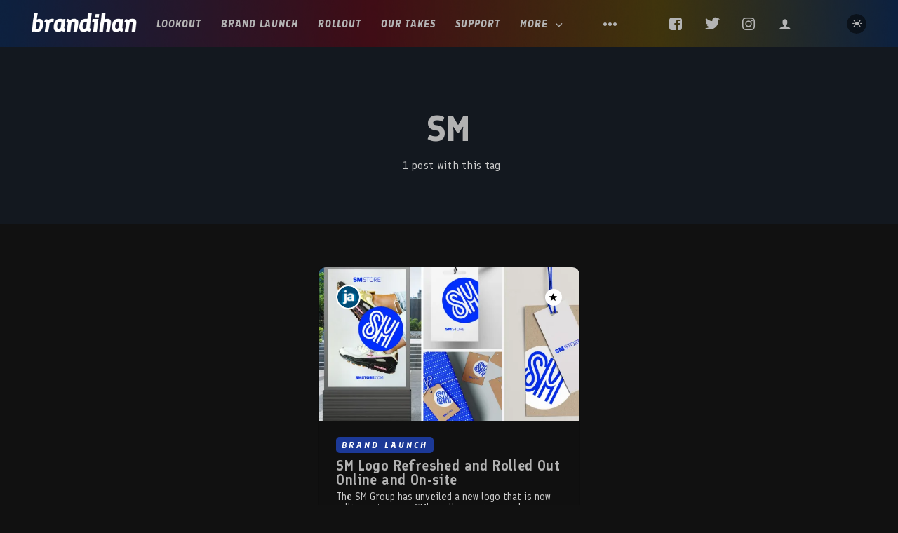

--- FILE ---
content_type: text/html; charset=utf-8
request_url: https://brandihan.com/tag/sm/
body_size: 8148
content:
<!DOCTYPE html>
<html lang="en">
  <head>
    <meta charset="utf-8" />
    <meta http-equiv="X-UA-Compatible" content="IE=edge" />

    <title>SM - Brandihan</title>
    <meta name="HandheldFriendly" content="True" />
    <meta name="viewport" content="width=device-width, initial-scale=1.0" />

    <link rel="preload" href="/assets/css/app.css?v=4f8dc2dc7f" as="style" />
    <link rel="preload" href="/assets/js/manifest.js?v=4f8dc2dc7f" as="script" />
    <link rel="preload" href="/assets/js/vendor.js?v=4f8dc2dc7f" as="script" />
    <link rel="preload" href="/assets/js/app.js?v=4f8dc2dc7f" as="script" />

      <link rel="preload" href="/assets/css/listing.css?v=4f8dc2dc7f" as="style" />


    <style>
      /* These font-faces are here to make fonts work if the Ghost instance is installed in a subdirectory */

      /* source-sans-pro-regular */
      @font-face {
        font-family: 'Source Sans Pro';
        font-style: normal;
        font-weight: 400;
        font-display: swap;
        src: local('SourceSansPro-Regular'),
            url("/assets/fonts/source-sans-pro/latin/source-sans-pro-regular.woff2?v=4f8dc2dc7f") format('woff2'),
            url("/assets/fonts/source-sans-pro/latin/source-sans-pro-regular.woff?v=4f8dc2dc7f") format('woff');
      }

      /* source-sans-pro-600 */
      @font-face {
        font-family: 'Source Sans Pro';
        font-style: normal;
        font-weight: 600;
        font-display: swap;
        src: local('SourceSansPro-SemiBold'),
            url("/assets/fonts/source-sans-pro/latin/source-sans-pro-600.woff2?v=4f8dc2dc7f") format('woff2'),
            url("/assets/fonts/source-sans-pro/latin/source-sans-pro-600.woff?v=4f8dc2dc7f") format('woff');
      }

      /* source-sans-pro-700 */
      @font-face {
        font-family: 'Source Sans Pro';
        font-style: normal;
        font-weight: 700;
        font-display: swap;
        src: local('SourceSansPro-Bold'),
            url("/assets/fonts/source-sans-pro/latin/source-sans-pro-700.woff2?v=4f8dc2dc7f") format('woff2'),
            url("/assets/fonts/source-sans-pro/latin/source-sans-pro-700.woff?v=4f8dc2dc7f") format('woff');
      }

      /* iconmoon */
      @font-face {
        font-family: 'icomoon';
        font-weight: normal;
        font-style: normal;
        font-display: swap;
        src: url("/assets/fonts/icomoon/icomoon.eot?101fc3?v=4f8dc2dc7f");
        src: url("/assets/fonts/icomoon/icomoon.eot?101fc3?v=4f8dc2dc7f#iefix") format('embedded-opentype'),
        url("/assets/fonts/icomoon/icomoon.ttf?101fc3?v=4f8dc2dc7f") format('truetype'),
        url("/assets/fonts/icomoon/icomoon.woff?101fc3?v=4f8dc2dc7f") format('woff'),
        url("/assets/fonts/icomoon/icomoon.svg?101fc3?v=4f8dc2dc7f#icomoon") format('svg');
      }
	  
	  /* iconmoon-custom */
	  @font-face {
		font-family: 'icomoon-custom';
		font-weight: normal;
		font-style: normal;
		font-display: swap;
		src:  url("/assets/fonts/icomoon-custom/icomoon.eot?didn5f?v=4f8dc2dc7f");
		src:  url("/assets/fonts/icomoon-custom/icomoon.eot?didn5f?v=4f8dc2dc7f#iefix") format('embedded-opentype'),
		url("/assets/fonts/icomoon-custom/icomoon.ttf?didn5f?v=4f8dc2dc7f") format('truetype'),
		url("/assets/fonts/icomoon-custom/icomoon.woff?didn5f?v=4f8dc2dc7f") format('woff'),
		url("/assets/fonts/icomoon-custom/icomoon.svg?didn5f?v=4f8dc2dc7f#icomoon") format('svg');
	  }
    </style>

    <link rel="stylesheet" type="text/css" href="/assets/css/app.css?v=4f8dc2dc7f" media="screen" />

      <link rel="stylesheet" type="text/css" href="/assets/css/listing.css?v=4f8dc2dc7f" media="screen" />


    

    <link rel="icon" href="https://brandihan.com/content/images/size/w256h256/2023/02/favicon.png" type="image/png">
    <link rel="canonical" href="https://brandihan.com/tag/sm/">
    <meta name="referrer" content="no-referrer-when-downgrade">
    
    <meta property="og:site_name" content="Brandihan">
    <meta property="og:type" content="website">
    <meta property="og:title" content="SM - Brandihan">
    <meta property="og:description" content="We are a design blog that focuses on following corporate and brand identity in the Philippines. We cover PH branding both in concept and in the real world.">
    <meta property="og:url" content="http://brandihan.com/tag/sm/">
    <meta property="og:image" content="http://brandihan.com/content/images/2023/12/bg-1.webp">
    <meta property="article:publisher" content="https://www.facebook.com/brandihanph">
    <meta name="twitter:card" content="summary_large_image">
    <meta name="twitter:title" content="SM - Brandihan">
    <meta name="twitter:description" content="We are a design blog that focuses on following corporate and brand identity in the Philippines. We cover PH branding both in concept and in the real world.">
    <meta name="twitter:url" content="http://brandihan.com/tag/sm/">
    <meta name="twitter:image" content="http://brandihan.com/content/images/2023/12/bg-1.webp">
    <meta name="twitter:site" content="@brandihanph">
    <meta property="og:image:width" content="1200">
    <meta property="og:image:height" content="749">
    
    <script type="application/ld+json">
{
    "@context": "https://schema.org",
    "@type": "Series",
    "publisher": {
        "@type": "Organization",
        "name": "Brandihan",
        "url": "http://brandihan.com/",
        "logo": {
            "@type": "ImageObject",
            "url": "http://brandihan.com/content/images/2023/06/brandihan-logo-dark.webp"
        }
    },
    "url": "http://brandihan.com/tag/sm/",
    "name": "SM",
    "mainEntityOfPage": "http://brandihan.com/tag/sm/"
}
    </script>

    <meta name="generator" content="Ghost 5.130">
    <link rel="alternate" type="application/rss+xml" title="Brandihan" href="https://brandihan.com/rss/">
    <script defer src="https://cdn.jsdelivr.net/ghost/portal@~2.51/umd/portal.min.js" data-i18n="true" data-ghost="http://brandihan.com/" data-key="1a8151ac53ff8ff4c3c29a44b8" data-api="http://brandihan.com/ghost/api/content/" data-locale="en" crossorigin="anonymous"></script><style id="gh-members-styles">.gh-post-upgrade-cta-content,
.gh-post-upgrade-cta {
    display: flex;
    flex-direction: column;
    align-items: center;
    font-family: -apple-system, BlinkMacSystemFont, 'Segoe UI', Roboto, Oxygen, Ubuntu, Cantarell, 'Open Sans', 'Helvetica Neue', sans-serif;
    text-align: center;
    width: 100%;
    color: #ffffff;
    font-size: 16px;
}

.gh-post-upgrade-cta-content {
    border-radius: 8px;
    padding: 40px 4vw;
}

.gh-post-upgrade-cta h2 {
    color: #ffffff;
    font-size: 28px;
    letter-spacing: -0.2px;
    margin: 0;
    padding: 0;
}

.gh-post-upgrade-cta p {
    margin: 20px 0 0;
    padding: 0;
}

.gh-post-upgrade-cta small {
    font-size: 16px;
    letter-spacing: -0.2px;
}

.gh-post-upgrade-cta a {
    color: #ffffff;
    cursor: pointer;
    font-weight: 500;
    box-shadow: none;
    text-decoration: underline;
}

.gh-post-upgrade-cta a:hover {
    color: #ffffff;
    opacity: 0.8;
    box-shadow: none;
    text-decoration: underline;
}

.gh-post-upgrade-cta a.gh-btn {
    display: block;
    background: #ffffff;
    text-decoration: none;
    margin: 28px 0 0;
    padding: 8px 18px;
    border-radius: 4px;
    font-size: 16px;
    font-weight: 600;
}

.gh-post-upgrade-cta a.gh-btn:hover {
    opacity: 0.92;
}</style>
    <script defer src="https://cdn.jsdelivr.net/ghost/sodo-search@~1.8/umd/sodo-search.min.js" data-key="1a8151ac53ff8ff4c3c29a44b8" data-styles="https://cdn.jsdelivr.net/ghost/sodo-search@~1.8/umd/main.css" data-sodo-search="http://brandihan.com/" data-locale="en" crossorigin="anonymous"></script>
    
    <link href="https://brandihan.com/webmentions/receive/" rel="webmention">
    <script defer src="/public/cards.min.js?v=4f8dc2dc7f"></script>
    <link rel="stylesheet" type="text/css" href="/public/cards.min.css?v=4f8dc2dc7f">
    <script defer src="/public/comment-counts.min.js?v=4f8dc2dc7f" data-ghost-comments-counts-api="http://brandihan.com/members/api/comments/counts/"></script>
    <script defer src="/public/member-attribution.min.js?v=4f8dc2dc7f"></script><style>:root {--ghost-accent-color: #1a66a8;}</style>
    <link rel="preload" as="image" fetchpriority="high" href="/content/images/size/w1000/2023/12/bg-1.webp">
<link rel="preload" as="image" fetchpriority="high" href="/content/images/wordpress/2022/08/menu-bg-3.webp">

<!-- Google Fonts -->
<link rel="preconnect" href="https://fonts.googleapis.com">
<link rel="preconnect" href="https://fonts.gstatic.com" crossorigin>
<link href="https://fonts.googleapis.com/css2?family=Finlandica:ital,wght@0,400;0,500;0,600;0,700;1,400;1,500;1,600;1,700&display=swap" rel="stylesheet">

<style>
    body {
		font-family: 'Finlandica', sans-serif;
	}
	.m-featured-article__title {
		font-weight: 700;
		font-style: italic;
	}
    .m-nav__left li {
        text-transform: uppercase;
		font-style: italic;
        font-size: .9em;
        letter-spacing: 1px;
        font-weight: 700;
    }
    .m-nav__right::before {
        background: transparent;
    }
    .m-header {
     	background: url('https://brandihan.com/content/images/wordpress/2022/08/menu-bg-3.webp'),var(--background-color);
        background-repeat: no-repeat;
		background-size: 100% 100%;
    }
    .m-header.with-picture {
     	background: url('https://brandihan.com/content/images/wordpress/2022/08/menu-bg-3.webp'),var(--background-color);
        background-repeat: no-repeat;
		background-size: 100% 100%;
    }
    .m-recent-article__title {
        text-transform: none;
    }
    .hero-logo {
        width: 15rem;
        padding-bottom: 1em;
    }
    .in-menu-main {
        margin-left: 20px;
    }
    #menu-twitter, #menu-facebook, #menu-instagram, #menu-account{
        padding-top: 4px;
    }
    .m-heading__meta__author {
        color: var(--link-color) !important;
    }
    .m-heading__meta {
        padding-bottom: 4px;
    }
    .l-post-content blockquote {
        font-family: 'Finlandica', serif;
    }
    .l-post-content blockquote strong {
        font-size: 1.5rem;
    }
    .m-heading__title.in-post {
        font-style: italic;
        font-weight: 700;
        letter-spacing: -1px;
    	}
    .featured-highlight {
        background-color: #000000b5;
    }
    .m-featured-article__title {
      letter-spacing: -0.5px;
      line-height: initial;
    }
    .m-featured-article__tag {
        color: #fff;
        font-size: 0.8rem;
        font-weight: 700;
        text-transform: uppercase;
        font-style: italic;
        letter-spacing: 3px;
        background-color: #1D3A98;
        padding: 5px 10px 5px 10px;
        border-radius: 5px;
    }
    .featured-shadow {
        text-shadow: 0px 1px 4px #000;
		color: white;
    }
    .loop-excerpt {
        font-size: 0.9rem;
  		display: block;
    }
    .m-article-card__title {
      line-height: 1;
      padding-bottom: 6px;
    }
    .article-card-tag {
        color: #fff;
        font-size: 0.8rem;
        text-transform: uppercase;
        font-style: italic;
        letter-spacing: 3px;
        background-color: #1D3A98;
        padding: 4px 8px 4px 8px;
        border-radius: 5px;
    }
    .m-nav__left li {
        transition: color 0.3s;
    }
    .m-nav__left li:hover {
     	color: var(--secondary-foreground-color);
    }
    .m-share {
        height: 75px;
    }
    .m-icon-button.in-share {
        height: 45px;
        width: 45px;
    }
    .m-toggle-darkmode {
        bottom: auto;
        margin-left: 20px;
        position: relative;
        right: auto;
        z-index: auto;
    }
    .m-icon-button.in-menu-main {
      display: initial;
    }
    .m-icon-button.in-menu-main.more.js-toggle-submenu {
        display: none;
    }
    .m-hero {
     	min-height: 310px;   
    }
    body.post-template > main.main-wrap {
        margin-top: 50px;
    }
    .icon-user:before{
        font-family: 'icomoon-custom' !important;
        content:"\e971"
    }
    @media only screen and (min-width: 48rem) {
        body.home-template > main > section.m-hero.with-picture {
            min-height: 390px;
        }
        body.post-template > main > section.m-hero.with-picture {
            min-height: 420px;
        }
    }
    @media only screen and (min-width: 48rem) {
        .m-submenu {
            top: 52px;
        }
        .m-heading__title.in-post {
            font-size: 3.11em;
            font-weight: 700;
            line-height: 1.25;
    	}
        img.hero-logo {
        	width: 18rem;
    	}
        .m-nav__left li {
  			margin-right: 28px;
        }
        .m-icon-button.in-menu-main {
          display: flex;
        }
        .m-icon-button.in-menu-main.more.js-toggle-submenu {
            display: flex;
        }
    }
    @media only screen and (min-width: 64rem) {
        .m-share {
        	height: auto;
    	}
    }
</style>
<style>
[data-theme="light"] {
  --background-color: #111;
  --primary-foreground-color: #ccc;
  --secondary-foreground-color: #fff;
  --primary-subtle-color: #2c2fe6;
  --secondary-subtle-color: #141920;
  --titles-color: #b4b4b4;
  --link-color: #b6b7f6;
  --primary-border-color: #1d1d1d;
  --secondary-border-color: #0f0f0f;
  --article-shadow-normal: 0 4px 5px 5px rgba(0, 0, 0, 0.1);
  --article-shadow-hover: 0 4px 5px 10px rgba(0, 0, 0, 0.1);
  --transparent-background-color: rgba(0, 0, 0, 0.99);
  --footer-background-color: #080808;
  --submenu-shadow-color-opacity: 0.55;
  --button-shadow-color-normal: rgba(10, 10, 10, 0.5);
  --button-shadow-color-hover: rgba(10, 10, 10, 0.5);
  --table-background-color-odd: #050505;
  --table-head-border-bottom: #1d1d1d;
  --toggle-darkmode-button-display-moon: none;
  --toggle-darkmode-button-display-sun: block;
  --toggle-darkmode-background-color: rgba(0, 0, 0, 0.5);
  --header-menu-gradient-first-color: rgba(17, 17, 17, 0);
  --header-menu-gradient-second-color: rgba(17, 17, 17, 0.65);
  --kg-card-img-invert-color: 1;
}

[data-theme="dark"] {
   --background-color: #fff;
  --primary-foreground-color: #4a4a4a;
  --secondary-foreground-color: #000;
  --primary-subtle-color: #0470ee;
  --secondary-subtle-color: #f4f8fd;
  --titles-color: #333;
  --link-color: #133467;
  --primary-border-color: #9b9b9b;
  --secondary-border-color: aliceblue;
  --article-shadow-normal: 0 10px 10px rgba(0, 0, 0, 0.08);
  --article-shadow-hover: 0 4px 60px 0 rgba(0, 0, 0, 0.2);
  --transparent-background-color: rgba(255, 255, 255, 0.99);
  --footer-background-color: #133467;
  --submenu-shadow-color-opacity: 0.25;
  --button-shadow-color-normal: rgba(108, 108, 108, 0.2);
  --button-shadow-color-hover: rgba(108, 108, 108, 0.3);
  --table-background-color-odd: #fafafa;
  --table-head-border-bottom: #e2e2e2;
  --toggle-darkmode-button-display-moon: block;
  --toggle-darkmode-button-display-sun: none;
  --toggle-darkmode-background-color: rgba(0, 0, 0, 0.05);
  --header-menu-gradient-first-color: rgba(255, 255, 255, 0);
  --header-menu-gradient-second-color: rgba(255, 255, 255, 1);
  --kg-card-img-invert-color: 0;
}
</style>

    <style>
      :root {
        --primary-subtle-color: var(--ghost-accent-color) !important;
      }
    </style>

    <script>
      // @license magnet:?xt=urn:btih:d3d9a9a6595521f9666a5e94cc830dab83b65699&dn=expat.txt Expat
      const ghostHost = "http://brandihan.com"
      // @license-end
    </script>




    <script>
      if (typeof Storage !== 'undefined') {
        const currentSavedTheme = localStorage.getItem('theme')

        if (currentSavedTheme && currentSavedTheme === 'dark') {
          document.documentElement.setAttribute('data-theme', 'dark')
        } else {
          document.documentElement.setAttribute('data-theme', 'light')
        }
      }
    </script>
  <script data-cfasync="false" nonce="aeb1a7de-2073-499c-bfbd-6831ebf1d91e">try{(function(w,d){!function(j,k,l,m){if(j.zaraz)console.error("zaraz is loaded twice");else{j[l]=j[l]||{};j[l].executed=[];j.zaraz={deferred:[],listeners:[]};j.zaraz._v="5874";j.zaraz._n="aeb1a7de-2073-499c-bfbd-6831ebf1d91e";j.zaraz.q=[];j.zaraz._f=function(n){return async function(){var o=Array.prototype.slice.call(arguments);j.zaraz.q.push({m:n,a:o})}};for(const p of["track","set","debug"])j.zaraz[p]=j.zaraz._f(p);j.zaraz.init=()=>{var q=k.getElementsByTagName(m)[0],r=k.createElement(m),s=k.getElementsByTagName("title")[0];s&&(j[l].t=k.getElementsByTagName("title")[0].text);j[l].x=Math.random();j[l].w=j.screen.width;j[l].h=j.screen.height;j[l].j=j.innerHeight;j[l].e=j.innerWidth;j[l].l=j.location.href;j[l].r=k.referrer;j[l].k=j.screen.colorDepth;j[l].n=k.characterSet;j[l].o=(new Date).getTimezoneOffset();if(j.dataLayer)for(const t of Object.entries(Object.entries(dataLayer).reduce((u,v)=>({...u[1],...v[1]}),{})))zaraz.set(t[0],t[1],{scope:"page"});j[l].q=[];for(;j.zaraz.q.length;){const w=j.zaraz.q.shift();j[l].q.push(w)}r.defer=!0;for(const x of[localStorage,sessionStorage])Object.keys(x||{}).filter(z=>z.startsWith("_zaraz_")).forEach(y=>{try{j[l]["z_"+y.slice(7)]=JSON.parse(x.getItem(y))}catch{j[l]["z_"+y.slice(7)]=x.getItem(y)}});r.referrerPolicy="origin";r.src="/cdn-cgi/zaraz/s.js?z="+btoa(encodeURIComponent(JSON.stringify(j[l])));q.parentNode.insertBefore(r,q)};["complete","interactive"].includes(k.readyState)?zaraz.init():j.addEventListener("DOMContentLoaded",zaraz.init)}}(w,d,"zarazData","script");window.zaraz._p=async d$=>new Promise(ea=>{if(d$){d$.e&&d$.e.forEach(eb=>{try{const ec=d.querySelector("script[nonce]"),ed=ec?.nonce||ec?.getAttribute("nonce"),ee=d.createElement("script");ed&&(ee.nonce=ed);ee.innerHTML=eb;ee.onload=()=>{d.head.removeChild(ee)};d.head.appendChild(ee)}catch(ef){console.error(`Error executing script: ${eb}\n`,ef)}});Promise.allSettled((d$.f||[]).map(eg=>fetch(eg[0],eg[1])))}ea()});zaraz._p({"e":["(function(w,d){})(window,document)"]});})(window,document)}catch(e){throw fetch("/cdn-cgi/zaraz/t"),e;};</script></head>
  <body class="tag-template tag-sm">
    



  
<header class="m-header  js-header"  data-animate="fade-down">
  <div class="m-mobile-topbar">
    <button class="m-icon-button in-mobile-topbar js-open-menu" aria-label="Open menu">
      <span class="icon-menu" aria-hidden="true"></span>
    </button>
      <a href="https://brandihan.com" class="m-logo in-mobile-topbar">
        <img src="https://brandihan.com/content/images/2023/06/brandihan-logo-dark.webp" alt="Brandihan" class="m-logo__image-light">
          <img src="https://brandihan.com/content/images/2025/02/brandihan-logo-1.png" alt="Brandihan" class="m-logo__image-dark">
      </a>
    <button class="m-icon-button in-mobile-topbar js-open-search"  aria-label="Open search">
      <span class="icon-search" aria-hidden="true"></span>
    </button>
  </div>

  <div class="m-menu js-menu">
    <button class="m-icon-button outlined as-close-menu js-close-menu" aria-label="Close menu">
      <span class="icon-close"></span>
    </button>
    <div class="m-menu__main">
      <div class="l-wrapper">
        <div class="m-nav js-main-nav">
          <nav class="m-nav__left js-main-nav-left" role="navigation" aria-label="Main menu">
            <ul>
                <li class="only-desktop">
                  <a href="https://brandihan.com" class="m-logo">
                    <img src="https://brandihan.com/content/images/2023/06/brandihan-logo-dark.webp" alt="Brandihan" class="m-logo__image-light">
                      <img src="https://brandihan.com/content/images/2025/02/brandihan-logo-1.png" alt="Brandihan" class="m-logo__image-dark">
                  </a>
                </li>
                
    <li class="nav-lookout">
      <a href="https://brandihan.com/tag/lookout/">Lookout</a>
    </li>
    <li class="nav-brand-launch">
      <a href="https://brandihan.com/tag/brand-launch/">Brand Launch</a>
    </li>
    <li class="nav-rollout">
      <a href="https://brandihan.com/tag/rollout/">Rollout</a>
    </li>
    <li class="nav-our-takes">
      <a href="https://brandihan.com/tag/our-takes/">Our Takes</a>
    </li>
    <li class="nav-support">
      <a href="https://brandihan.com/support/">Support</a>
    </li>

                <li class="more">
                  <span>
                    <a href="javascript:void(0);" class="js-open-secondary-menu">
                      More
                      <span class="icon-chevron-down" aria-hidden="true"></span>
                    </a>
                  </span>
                </li>
              <li class="submenu-option js-submenu-option">
                <button class="m-icon-button in-menu-main more js-toggle-submenu" aria-label="Open submenu">
                  <span class="icon-more" aria-hidden="true"></span>
                </button>
                <div class="m-submenu js-submenu">
                  <div class="l-wrapper in-submenu">
                    <section class="m-recent-articles">
                      <h3 class="m-submenu-title in-recent-articles">Recent articles</h3>
                          <div class="swiper js-recent-slider">
                            <div class="swiper-wrapper">
                                <div class="swiper-slide">
                                  <a href="/goodbye-neo-retro-hello-favorite-music-radio-true-network-philippines-fm/" class="m-recent-article">
                                    <div class="m-recent-article__picture ">
                                        <img src="/content/images/size/w300/2024/11/FM-Shakeup.png" loading="lazy" alt="">
                                    </div>
                                    <h3 class="m-recent-article__title js-recent-article-title" title="FM Shake-up in Manila this November">
                                      FM Shake-up in Manila this November
                                    </h3>
                                    <span class="m-recent-article__date">a year ago</span>
                                  </a>
                                </div>
                                <div class="swiper-slide">
                                  <a href="/chinabank-unveils-new-logo-brand-identity/" class="m-recent-article">
                                    <div class="m-recent-article__picture ">
                                        <img src="/content/images/size/w300/2024/04/Focused-On-You-0-55-screenshot-1.webp" loading="lazy" alt="">
                                    </div>
                                    <h3 class="m-recent-article__title js-recent-article-title" title="Chinabank Unveils New Logo, Brand Identity">
                                      Chinabank Unveils New Logo, Brand Identity
                                    </h3>
                                    <span class="m-recent-article__date">2 years ago</span>
                                  </a>
                                </div>
                                <div class="swiper-slide">
                                  <a href="/gma-news-integrated-brand-refresh/" class="m-recent-article">
                                    <div class="m-recent-article__picture ">
                                        <img src="/content/images/size/w300/2023/12/GMA-Integrated-News.jpg" loading="lazy" alt="">
                                    </div>
                                    <h3 class="m-recent-article__title js-recent-article-title" title="GMA News&#x27; Integrated Brand Refresh">
                                      GMA News&#x27; Integrated Brand Refresh
                                    </h3>
                                    <span class="m-recent-article__date">2 years ago</span>
                                  </a>
                                </div>
                                <div class="swiper-slide">
                                  <a href="/love-the-philippines-and-the-history-of-dot-tourism-campaign-fiascos/" class="m-recent-article">
                                    <div class="m-recent-article__picture ">
                                        <img src="/content/images/size/w300/2023/12/DOT.webp" loading="lazy" alt="">
                                    </div>
                                    <h3 class="m-recent-article__title js-recent-article-title" title="“Love the Philippines” and the History of DOT Tourism Campaign Fiascos">
                                      “Love the Philippines” and the History of DOT Tourism Campaign Fiascos
                                    </h3>
                                    <span class="m-recent-article__date">2 years ago</span>
                                  </a>
                                </div>
                            </div>
                          </div>
                    </section>
                    <section class="m-tags">
                      <h3 class="m-submenu-title">Tags</h3>
                        <ul>
                            <li>
                              <a href="/tag/app-design/">app design</a>
                            </li>
                            <li>
                              <a href="/tag/brand-launch/">Brand Launch</a>
                            </li>
                            <li>
                              <a href="/tag/brand-testing/">brand testing</a>
                            </li>
                            <li>
                              <a href="/tag/brandihan/">brandihan</a>
                            </li>
                            <li>
                              <a href="/tag/branding/">Branding</a>
                            </li>
                            <li>
                              <a href="/tag/chinabank/">Chinabank</a>
                            </li>
                            <li>
                              <a href="/tag/department-of-tourism/">Department of Tourism</a>
                            </li>
                            <li>
                              <a href="/tag/e-wallet/">e-wallet</a>
                            </li>
                        </ul>
                    </section>
                  </div>
                </div>
              </li>
            </ul>
          </nav>
          <div class="m-nav__right">
			<button class="m-icon-button in-menu-main aria-label="Facebook">
              <a href="https://www.facebook.com/brandihanph" target="_blank" rel="noopener" aria-label="Facebook" id="menu-facebook">
			  <span class="icon-facebook" aria-hidden="true"></span>
				</a>
            </button>
			<button class="m-icon-button in-menu-main aria-label="Twitter">
				<a href="https://x.com/brandihanph" target="_blank" rel="noopener" aria-label="Twitter" id="menu-twitter">
					<span class="icon-twitter" aria-hidden="true"></span>
				</a>
            </button>
			<button class="m-icon-button in-menu-main aria-label="Instagram">
				<a href="https://instagram.com/brandihanPH" target="_blank" rel="noopener" aria-label="Instagram" id="menu-instagram">
					<span class="icon-instagram" aria-hidden="true"></span>
				</a>
            </button>
			<button class="m-icon-button in-menu-main aria-label="Account">
				<a href="#/portal/" aria-label="Account" id="menu-account">
					<span class="icon-user" aria-hidden="true"></span>
				</a>
            </button>
            <button class="m-icon-button in-menu-main js-open-search"  aria-label="Open search">
              <span class="icon-search" aria-hidden="true"></span>
            </button>
            <div class="m-toggle-darkmode js-tooltip" data-tippy-content="Toggle light/dark mode" tabindex="0">
              <label for="toggle-darkmode" class="sr-only">
                Toggle light/dark mode
              </label>
              <input id="toggle-darkmode" type="checkbox" class="js-toggle-darkmode">
              <div>
                <span class="icon-moon moon" aria-hidden="true"></span>
                <span class="icon-sunny sun" aria-hidden="true"></span>
              </div>
            </div>
          </div>
        </div>
      </div>
    </div>
  </div>

    <div id="secondary-navigation-template" style="display: none;">
      
  <ul class="m-secondary-menu">
      <li class="nav-about">
        <a href="https://brandihan.com/about/">About</a>
      </li>
      <li class="nav-authors">
        <a href="https://brandihan.com/authors/">Authors</a>
      </li>
      <li class="nav-status">
        <a href="https://status.brandihan.com/">Status</a>
      </li>
      <li class="nav-privacy-policy">
        <a href="https://brandihan.com/privacy/">Privacy Policy</a>
      </li>
  </ul>

    </div>
</header>

<main class="main-wrap">
    
  <section class="m-hero no-picture " data-animate="fade">
    <div class="m-hero__content" data-animate="fade-down">
      <h1 class="m-hero-title bigger">SM</h1>
      <div class="m-hero__meta">
        <ul class="m-hero-stats">
          <li>
            1 post with this tag
          </li>
        </ul>
      </div>
    </div>
    </section>
  
  <div class="l-content">
    <div class="l-wrapper" data-animate="fade-up">
      <div class="l-grid centered">
        
  <article class="m-article-card  post tag-brand-launch tag-rollout tag-new-logo tag-retail tag-sm tag-hash-import-2023-07-24-07-31 tag-hash-import-2025-02-14-13-47 featured">
    <div class="m-article-card__picture">
      <a href="/sm-logo-refreshed-2022/" class="m-article-card__picture-link" aria-hidden="true" tabindex="-1"></a>
        <img class="m-article-card__picture-background" src="/content/images/size/w600/2023/06/sm-feature-image.webp" loading="lazy" alt="">
      <a href="https://brandihan.com/author/jay/" class="m-article-card__author js-tooltip" aria-label="Jay Agonoy" data-tippy-content="Posted by Jay Agonoy <br>Along with Matthew Marcelo">
          <div style="background-image: url(https://www.gravatar.com/avatar/892994d55f2c3e0b74ac01b322d3bd3f?s&#x3D;250&amp;r&#x3D;x&amp;d&#x3D;mp);"></div>
      </a>
        <a href="/sm-logo-refreshed-2022/" class="m-article-card__featured js-tooltip" data-tippy-content="Featured" aria-label="Featured">
          <span class="icon-star" aria-hidden="true"></span>
        </a>
    </div>
      <div class="m-article-card__info">
        <a href="https://brandihan.com/tag/brand-launch/" class="m-article-card__tag"><span class="article-card-tag">Brand Launch</span></a>
      <a href="/sm-logo-refreshed-2022/" class="m-article-card__info-link" aria-label="SM Logo Refreshed and Rolled Out Online and On-site">
        <div>
          <h2 class="m-article-card__title js-article-card-title " title="SM Logo Refreshed and Rolled Out Online and On-site">
            SM Logo Refreshed and Rolled Out Online and On-site
          </h2>
		  <span class="loop-excerpt">The SM Group has unveiled a new logo that is now rolling out across SM&#39;s malls, services, and subsidiaries.</span>
        </div>
        <div class="m-article-card__timestamp">
          <span>3 years ago</span>
          <span>&bull;</span>
          <span>4 min read</span>
        </div>
      </a>
    </div>
  </article>
      </div>
    </div>
    
<div class="l-wrapper">
  <nav class="m-pagination" aria-label="Pagination">
    <span class="m-pagination__text">Page 1 of 1</span>
  </nav>
</div>

  </div>
</main>


      
<div class="m-search js-search" role="dialog" aria-modal="true" aria-label="Search">
  <button class="m-icon-button outlined as-close-search js-close-search" aria-label="Close search">
    <span class="icon-close" aria-hidden="true"></span>
  </button>
  <div class="m-search__content">
    <form class="m-search__form">
      <div class="pos-relative">
        <span class="icon-search m-search-icon" aria-hidden="true"></span>
        <label for="search-input" class="sr-only">
          Type to search
        </label>
        <input id="search-input" type="text" class="m-input in-search js-input-search" placeholder="Type to search">
      </div>
    </form>
    <div class="js-search-results hide"></div>
    <p class="m-not-found align-center hide js-no-results">
      No results for your search, please try with something else.
    </p>
  </div>
</div>

    
<footer class="m-footer">
  <div class="m-footer__content">
      <nav class="m-footer__nav-secondary" role="navigation" aria-label="Secondary menu in footer">
        
  <ul class="m-secondary-menu">
      <li class="nav-about">
        <a href="https://brandihan.com/about/">About</a>
      </li>
      <li class="nav-authors">
        <a href="https://brandihan.com/authors/">Authors</a>
      </li>
      <li class="nav-status">
        <a href="https://status.brandihan.com/">Status</a>
      </li>
      <li class="nav-privacy-policy">
        <a href="https://brandihan.com/privacy/">Privacy Policy</a>
      </li>
  </ul>

      </nav>
    <nav class="m-footer-social">
        <a href="https://www.facebook.com/brandihanph" target="_blank" rel="noopener" aria-label="Facebook">
          <span class="icon-facebook" aria-hidden="true"></span>
        </a>
        <a href="https://x.com/brandihanph" target="_blank" rel="noopener" aria-label="Twitter">
          <span class="icon-twitter" aria-hidden="true"></span>
        </a>
	  <a href="https://instagram.com/brandihanPH" target="_blank" rel="noopener" aria-label="Instagram">
					<span class="icon-instagram" aria-hidden="true"></span>
				</a>
      <a href="https://brandihan.com/rss" aria-label="RSS">
        <span class="icon-rss" aria-hidden="true"></span>
      </a>
    </nav>
    <p class="m-footer-copyright">
      <span>Brandihan &copy; 2025</span>
    </p>
  </div>
</footer>

    <script defer src="/assets/js/manifest.js?v=4f8dc2dc7f"></script>
    <script defer src="/assets/js/vendor.js?v=4f8dc2dc7f"></script>
    <script defer src="/assets/js/app.js?v=4f8dc2dc7f"></script>

    

    
  <script defer src="https://static.cloudflareinsights.com/beacon.min.js/vcd15cbe7772f49c399c6a5babf22c1241717689176015" integrity="sha512-ZpsOmlRQV6y907TI0dKBHq9Md29nnaEIPlkf84rnaERnq6zvWvPUqr2ft8M1aS28oN72PdrCzSjY4U6VaAw1EQ==" data-cf-beacon='{"version":"2024.11.0","token":"97104f944c7d4b07af9d2df19a1d6453","r":1,"server_timing":{"name":{"cfCacheStatus":true,"cfEdge":true,"cfExtPri":true,"cfL4":true,"cfOrigin":true,"cfSpeedBrain":true},"location_startswith":null}}' crossorigin="anonymous"></script>
</body>
</html>


--- FILE ---
content_type: text/css; charset=UTF-8
request_url: https://brandihan.com/assets/css/listing.css?v=4f8dc2dc7f
body_size: -236
content:
.l-grid{padding-bottom:20px}@media only screen and (min-width:48rem){.l-grid{display:flex;flex-wrap:wrap;margin:0 -10px}}@media only screen and (min-width:80rem){.l-grid{margin:0 -20px}}@media only screen and (min-width:48rem){.l-grid.centered{justify-content:center}}.m-pagination{align-items:center;display:flex;justify-content:center;margin:0 auto 40px}.m-pagination__text{color:var(--titles-color);display:inline-block;font-size:.875rem;letter-spacing:.2px;text-align:center}@media only screen and (min-width:48rem){.m-pagination__text{font-size:1rem;letter-spacing:.3px}}


--- FILE ---
content_type: text/css; charset=utf-8
request_url: https://fonts.googleapis.com/css2?family=Finlandica:ital,wght@0,400;0,500;0,600;0,700;1,400;1,500;1,600;1,700&display=swap
body_size: 416
content:
/* cyrillic-ext */
@font-face {
  font-family: 'Finlandica';
  font-style: italic;
  font-weight: 400;
  font-display: swap;
  src: url(https://fonts.gstatic.com/s/finlandica/v10/-nF7OGk-8vAc7lEtg0aS45m1NSEKIfVZ1-jy.woff2) format('woff2');
  unicode-range: U+0460-052F, U+1C80-1C8A, U+20B4, U+2DE0-2DFF, U+A640-A69F, U+FE2E-FE2F;
}
/* cyrillic */
@font-face {
  font-family: 'Finlandica';
  font-style: italic;
  font-weight: 400;
  font-display: swap;
  src: url(https://fonts.gstatic.com/s/finlandica/v10/-nF7OGk-8vAc7lEtg0aS45m1PCEKIfVZ1-jy.woff2) format('woff2');
  unicode-range: U+0301, U+0400-045F, U+0490-0491, U+04B0-04B1, U+2116;
}
/* latin-ext */
@font-face {
  font-family: 'Finlandica';
  font-style: italic;
  font-weight: 400;
  font-display: swap;
  src: url(https://fonts.gstatic.com/s/finlandica/v10/-nF7OGk-8vAc7lEtg0aS45m1NiEKIfVZ1-jy.woff2) format('woff2');
  unicode-range: U+0100-02BA, U+02BD-02C5, U+02C7-02CC, U+02CE-02D7, U+02DD-02FF, U+0304, U+0308, U+0329, U+1D00-1DBF, U+1E00-1E9F, U+1EF2-1EFF, U+2020, U+20A0-20AB, U+20AD-20C0, U+2113, U+2C60-2C7F, U+A720-A7FF;
}
/* latin */
@font-face {
  font-family: 'Finlandica';
  font-style: italic;
  font-weight: 400;
  font-display: swap;
  src: url(https://fonts.gstatic.com/s/finlandica/v10/-nF7OGk-8vAc7lEtg0aS45m1OCEKIfVZ1w.woff2) format('woff2');
  unicode-range: U+0000-00FF, U+0131, U+0152-0153, U+02BB-02BC, U+02C6, U+02DA, U+02DC, U+0304, U+0308, U+0329, U+2000-206F, U+20AC, U+2122, U+2191, U+2193, U+2212, U+2215, U+FEFF, U+FFFD;
}
/* cyrillic-ext */
@font-face {
  font-family: 'Finlandica';
  font-style: italic;
  font-weight: 500;
  font-display: swap;
  src: url(https://fonts.gstatic.com/s/finlandica/v10/-nF7OGk-8vAc7lEtg0aS45m1NSEKIfVZ1-jy.woff2) format('woff2');
  unicode-range: U+0460-052F, U+1C80-1C8A, U+20B4, U+2DE0-2DFF, U+A640-A69F, U+FE2E-FE2F;
}
/* cyrillic */
@font-face {
  font-family: 'Finlandica';
  font-style: italic;
  font-weight: 500;
  font-display: swap;
  src: url(https://fonts.gstatic.com/s/finlandica/v10/-nF7OGk-8vAc7lEtg0aS45m1PCEKIfVZ1-jy.woff2) format('woff2');
  unicode-range: U+0301, U+0400-045F, U+0490-0491, U+04B0-04B1, U+2116;
}
/* latin-ext */
@font-face {
  font-family: 'Finlandica';
  font-style: italic;
  font-weight: 500;
  font-display: swap;
  src: url(https://fonts.gstatic.com/s/finlandica/v10/-nF7OGk-8vAc7lEtg0aS45m1NiEKIfVZ1-jy.woff2) format('woff2');
  unicode-range: U+0100-02BA, U+02BD-02C5, U+02C7-02CC, U+02CE-02D7, U+02DD-02FF, U+0304, U+0308, U+0329, U+1D00-1DBF, U+1E00-1E9F, U+1EF2-1EFF, U+2020, U+20A0-20AB, U+20AD-20C0, U+2113, U+2C60-2C7F, U+A720-A7FF;
}
/* latin */
@font-face {
  font-family: 'Finlandica';
  font-style: italic;
  font-weight: 500;
  font-display: swap;
  src: url(https://fonts.gstatic.com/s/finlandica/v10/-nF7OGk-8vAc7lEtg0aS45m1OCEKIfVZ1w.woff2) format('woff2');
  unicode-range: U+0000-00FF, U+0131, U+0152-0153, U+02BB-02BC, U+02C6, U+02DA, U+02DC, U+0304, U+0308, U+0329, U+2000-206F, U+20AC, U+2122, U+2191, U+2193, U+2212, U+2215, U+FEFF, U+FFFD;
}
/* cyrillic-ext */
@font-face {
  font-family: 'Finlandica';
  font-style: italic;
  font-weight: 600;
  font-display: swap;
  src: url(https://fonts.gstatic.com/s/finlandica/v10/-nF7OGk-8vAc7lEtg0aS45m1NSEKIfVZ1-jy.woff2) format('woff2');
  unicode-range: U+0460-052F, U+1C80-1C8A, U+20B4, U+2DE0-2DFF, U+A640-A69F, U+FE2E-FE2F;
}
/* cyrillic */
@font-face {
  font-family: 'Finlandica';
  font-style: italic;
  font-weight: 600;
  font-display: swap;
  src: url(https://fonts.gstatic.com/s/finlandica/v10/-nF7OGk-8vAc7lEtg0aS45m1PCEKIfVZ1-jy.woff2) format('woff2');
  unicode-range: U+0301, U+0400-045F, U+0490-0491, U+04B0-04B1, U+2116;
}
/* latin-ext */
@font-face {
  font-family: 'Finlandica';
  font-style: italic;
  font-weight: 600;
  font-display: swap;
  src: url(https://fonts.gstatic.com/s/finlandica/v10/-nF7OGk-8vAc7lEtg0aS45m1NiEKIfVZ1-jy.woff2) format('woff2');
  unicode-range: U+0100-02BA, U+02BD-02C5, U+02C7-02CC, U+02CE-02D7, U+02DD-02FF, U+0304, U+0308, U+0329, U+1D00-1DBF, U+1E00-1E9F, U+1EF2-1EFF, U+2020, U+20A0-20AB, U+20AD-20C0, U+2113, U+2C60-2C7F, U+A720-A7FF;
}
/* latin */
@font-face {
  font-family: 'Finlandica';
  font-style: italic;
  font-weight: 600;
  font-display: swap;
  src: url(https://fonts.gstatic.com/s/finlandica/v10/-nF7OGk-8vAc7lEtg0aS45m1OCEKIfVZ1w.woff2) format('woff2');
  unicode-range: U+0000-00FF, U+0131, U+0152-0153, U+02BB-02BC, U+02C6, U+02DA, U+02DC, U+0304, U+0308, U+0329, U+2000-206F, U+20AC, U+2122, U+2191, U+2193, U+2212, U+2215, U+FEFF, U+FFFD;
}
/* cyrillic-ext */
@font-face {
  font-family: 'Finlandica';
  font-style: italic;
  font-weight: 700;
  font-display: swap;
  src: url(https://fonts.gstatic.com/s/finlandica/v10/-nF7OGk-8vAc7lEtg0aS45m1NSEKIfVZ1-jy.woff2) format('woff2');
  unicode-range: U+0460-052F, U+1C80-1C8A, U+20B4, U+2DE0-2DFF, U+A640-A69F, U+FE2E-FE2F;
}
/* cyrillic */
@font-face {
  font-family: 'Finlandica';
  font-style: italic;
  font-weight: 700;
  font-display: swap;
  src: url(https://fonts.gstatic.com/s/finlandica/v10/-nF7OGk-8vAc7lEtg0aS45m1PCEKIfVZ1-jy.woff2) format('woff2');
  unicode-range: U+0301, U+0400-045F, U+0490-0491, U+04B0-04B1, U+2116;
}
/* latin-ext */
@font-face {
  font-family: 'Finlandica';
  font-style: italic;
  font-weight: 700;
  font-display: swap;
  src: url(https://fonts.gstatic.com/s/finlandica/v10/-nF7OGk-8vAc7lEtg0aS45m1NiEKIfVZ1-jy.woff2) format('woff2');
  unicode-range: U+0100-02BA, U+02BD-02C5, U+02C7-02CC, U+02CE-02D7, U+02DD-02FF, U+0304, U+0308, U+0329, U+1D00-1DBF, U+1E00-1E9F, U+1EF2-1EFF, U+2020, U+20A0-20AB, U+20AD-20C0, U+2113, U+2C60-2C7F, U+A720-A7FF;
}
/* latin */
@font-face {
  font-family: 'Finlandica';
  font-style: italic;
  font-weight: 700;
  font-display: swap;
  src: url(https://fonts.gstatic.com/s/finlandica/v10/-nF7OGk-8vAc7lEtg0aS45m1OCEKIfVZ1w.woff2) format('woff2');
  unicode-range: U+0000-00FF, U+0131, U+0152-0153, U+02BB-02BC, U+02C6, U+02DA, U+02DC, U+0304, U+0308, U+0329, U+2000-206F, U+20AC, U+2122, U+2191, U+2193, U+2212, U+2215, U+FEFF, U+FFFD;
}
/* cyrillic-ext */
@font-face {
  font-family: 'Finlandica';
  font-style: normal;
  font-weight: 400;
  font-display: swap;
  src: url(https://fonts.gstatic.com/s/finlandica/v10/-nF5OGk-8vAc7lEtg0aS45GFOisNA_dp1g.woff2) format('woff2');
  unicode-range: U+0460-052F, U+1C80-1C8A, U+20B4, U+2DE0-2DFF, U+A640-A69F, U+FE2E-FE2F;
}
/* cyrillic */
@font-face {
  font-family: 'Finlandica';
  font-style: normal;
  font-weight: 400;
  font-display: swap;
  src: url(https://fonts.gstatic.com/s/finlandica/v10/-nF5OGk-8vAc7lEtg0aS45iFOisNA_dp1g.woff2) format('woff2');
  unicode-range: U+0301, U+0400-045F, U+0490-0491, U+04B0-04B1, U+2116;
}
/* latin-ext */
@font-face {
  font-family: 'Finlandica';
  font-style: normal;
  font-weight: 400;
  font-display: swap;
  src: url(https://fonts.gstatic.com/s/finlandica/v10/-nF5OGk-8vAc7lEtg0aS45KFOisNA_dp1g.woff2) format('woff2');
  unicode-range: U+0100-02BA, U+02BD-02C5, U+02C7-02CC, U+02CE-02D7, U+02DD-02FF, U+0304, U+0308, U+0329, U+1D00-1DBF, U+1E00-1E9F, U+1EF2-1EFF, U+2020, U+20A0-20AB, U+20AD-20C0, U+2113, U+2C60-2C7F, U+A720-A7FF;
}
/* latin */
@font-face {
  font-family: 'Finlandica';
  font-style: normal;
  font-weight: 400;
  font-display: swap;
  src: url(https://fonts.gstatic.com/s/finlandica/v10/-nF5OGk-8vAc7lEtg0aS45yFOisNA_c.woff2) format('woff2');
  unicode-range: U+0000-00FF, U+0131, U+0152-0153, U+02BB-02BC, U+02C6, U+02DA, U+02DC, U+0304, U+0308, U+0329, U+2000-206F, U+20AC, U+2122, U+2191, U+2193, U+2212, U+2215, U+FEFF, U+FFFD;
}
/* cyrillic-ext */
@font-face {
  font-family: 'Finlandica';
  font-style: normal;
  font-weight: 500;
  font-display: swap;
  src: url(https://fonts.gstatic.com/s/finlandica/v10/-nF5OGk-8vAc7lEtg0aS45GFOisNA_dp1g.woff2) format('woff2');
  unicode-range: U+0460-052F, U+1C80-1C8A, U+20B4, U+2DE0-2DFF, U+A640-A69F, U+FE2E-FE2F;
}
/* cyrillic */
@font-face {
  font-family: 'Finlandica';
  font-style: normal;
  font-weight: 500;
  font-display: swap;
  src: url(https://fonts.gstatic.com/s/finlandica/v10/-nF5OGk-8vAc7lEtg0aS45iFOisNA_dp1g.woff2) format('woff2');
  unicode-range: U+0301, U+0400-045F, U+0490-0491, U+04B0-04B1, U+2116;
}
/* latin-ext */
@font-face {
  font-family: 'Finlandica';
  font-style: normal;
  font-weight: 500;
  font-display: swap;
  src: url(https://fonts.gstatic.com/s/finlandica/v10/-nF5OGk-8vAc7lEtg0aS45KFOisNA_dp1g.woff2) format('woff2');
  unicode-range: U+0100-02BA, U+02BD-02C5, U+02C7-02CC, U+02CE-02D7, U+02DD-02FF, U+0304, U+0308, U+0329, U+1D00-1DBF, U+1E00-1E9F, U+1EF2-1EFF, U+2020, U+20A0-20AB, U+20AD-20C0, U+2113, U+2C60-2C7F, U+A720-A7FF;
}
/* latin */
@font-face {
  font-family: 'Finlandica';
  font-style: normal;
  font-weight: 500;
  font-display: swap;
  src: url(https://fonts.gstatic.com/s/finlandica/v10/-nF5OGk-8vAc7lEtg0aS45yFOisNA_c.woff2) format('woff2');
  unicode-range: U+0000-00FF, U+0131, U+0152-0153, U+02BB-02BC, U+02C6, U+02DA, U+02DC, U+0304, U+0308, U+0329, U+2000-206F, U+20AC, U+2122, U+2191, U+2193, U+2212, U+2215, U+FEFF, U+FFFD;
}
/* cyrillic-ext */
@font-face {
  font-family: 'Finlandica';
  font-style: normal;
  font-weight: 600;
  font-display: swap;
  src: url(https://fonts.gstatic.com/s/finlandica/v10/-nF5OGk-8vAc7lEtg0aS45GFOisNA_dp1g.woff2) format('woff2');
  unicode-range: U+0460-052F, U+1C80-1C8A, U+20B4, U+2DE0-2DFF, U+A640-A69F, U+FE2E-FE2F;
}
/* cyrillic */
@font-face {
  font-family: 'Finlandica';
  font-style: normal;
  font-weight: 600;
  font-display: swap;
  src: url(https://fonts.gstatic.com/s/finlandica/v10/-nF5OGk-8vAc7lEtg0aS45iFOisNA_dp1g.woff2) format('woff2');
  unicode-range: U+0301, U+0400-045F, U+0490-0491, U+04B0-04B1, U+2116;
}
/* latin-ext */
@font-face {
  font-family: 'Finlandica';
  font-style: normal;
  font-weight: 600;
  font-display: swap;
  src: url(https://fonts.gstatic.com/s/finlandica/v10/-nF5OGk-8vAc7lEtg0aS45KFOisNA_dp1g.woff2) format('woff2');
  unicode-range: U+0100-02BA, U+02BD-02C5, U+02C7-02CC, U+02CE-02D7, U+02DD-02FF, U+0304, U+0308, U+0329, U+1D00-1DBF, U+1E00-1E9F, U+1EF2-1EFF, U+2020, U+20A0-20AB, U+20AD-20C0, U+2113, U+2C60-2C7F, U+A720-A7FF;
}
/* latin */
@font-face {
  font-family: 'Finlandica';
  font-style: normal;
  font-weight: 600;
  font-display: swap;
  src: url(https://fonts.gstatic.com/s/finlandica/v10/-nF5OGk-8vAc7lEtg0aS45yFOisNA_c.woff2) format('woff2');
  unicode-range: U+0000-00FF, U+0131, U+0152-0153, U+02BB-02BC, U+02C6, U+02DA, U+02DC, U+0304, U+0308, U+0329, U+2000-206F, U+20AC, U+2122, U+2191, U+2193, U+2212, U+2215, U+FEFF, U+FFFD;
}
/* cyrillic-ext */
@font-face {
  font-family: 'Finlandica';
  font-style: normal;
  font-weight: 700;
  font-display: swap;
  src: url(https://fonts.gstatic.com/s/finlandica/v10/-nF5OGk-8vAc7lEtg0aS45GFOisNA_dp1g.woff2) format('woff2');
  unicode-range: U+0460-052F, U+1C80-1C8A, U+20B4, U+2DE0-2DFF, U+A640-A69F, U+FE2E-FE2F;
}
/* cyrillic */
@font-face {
  font-family: 'Finlandica';
  font-style: normal;
  font-weight: 700;
  font-display: swap;
  src: url(https://fonts.gstatic.com/s/finlandica/v10/-nF5OGk-8vAc7lEtg0aS45iFOisNA_dp1g.woff2) format('woff2');
  unicode-range: U+0301, U+0400-045F, U+0490-0491, U+04B0-04B1, U+2116;
}
/* latin-ext */
@font-face {
  font-family: 'Finlandica';
  font-style: normal;
  font-weight: 700;
  font-display: swap;
  src: url(https://fonts.gstatic.com/s/finlandica/v10/-nF5OGk-8vAc7lEtg0aS45KFOisNA_dp1g.woff2) format('woff2');
  unicode-range: U+0100-02BA, U+02BD-02C5, U+02C7-02CC, U+02CE-02D7, U+02DD-02FF, U+0304, U+0308, U+0329, U+1D00-1DBF, U+1E00-1E9F, U+1EF2-1EFF, U+2020, U+20A0-20AB, U+20AD-20C0, U+2113, U+2C60-2C7F, U+A720-A7FF;
}
/* latin */
@font-face {
  font-family: 'Finlandica';
  font-style: normal;
  font-weight: 700;
  font-display: swap;
  src: url(https://fonts.gstatic.com/s/finlandica/v10/-nF5OGk-8vAc7lEtg0aS45yFOisNA_c.woff2) format('woff2');
  unicode-range: U+0000-00FF, U+0131, U+0152-0153, U+02BB-02BC, U+02C6, U+02DA, U+02DC, U+0304, U+0308, U+0329, U+2000-206F, U+20AC, U+2122, U+2191, U+2193, U+2212, U+2215, U+FEFF, U+FFFD;
}
